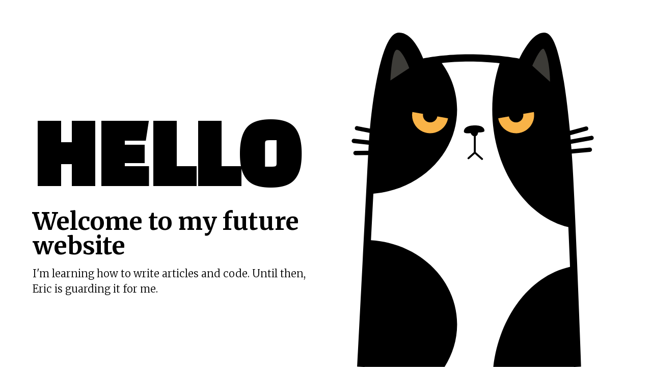

--- FILE ---
content_type: text/html
request_url: http://www.harryprice.co.uk/
body_size: 1224
content:
<!DOCTYPE html><!--  Last Published: Fri Aug 02 2024 16:34:04 GMT+0000 (Coordinated Universal Time)  -->
<html data-wf-page="58945e95f46cfc9a7c493080" data-wf-site="58945e95f46cfc9a7c493083">
<head>
  <meta charset="utf-8">
  <title>Harry Price | Holding Page</title>
  <meta content="This is the holding page of Harry Price. I&#x27;ll use it to blog about stuff when I&#x27;m older but I&#x27;m just putting a holding page up for now." name="description">
  <meta content="width=device-width, initial-scale=1" name="viewport">
  <link href="css/normalize.css" rel="stylesheet" type="text/css">
  <link href="css/webflow.css" rel="stylesheet" type="text/css">
  <link href="css/harryprice.webflow.css" rel="stylesheet" type="text/css">
  <link href="https://fonts.googleapis.com" rel="preconnect">
  <link href="https://fonts.gstatic.com" rel="preconnect" crossorigin="anonymous">
  <script src="https://ajax.googleapis.com/ajax/libs/webfont/1.6.26/webfont.js" type="text/javascript"></script>
  <script type="text/javascript">WebFont.load({  google: {    families: ["Oswald:200,300,400,500,600,700","Bitter:400,700,400italic","Open Sans:300,300italic,400,400italic,600,600italic,700,700italic,800,800italic","Merriweather:300,300italic,400,400italic,700,700italic,900,900italic","Changa One:400,400italic","Roboto:300,regular,500"]  }});</script>
  <script type="text/javascript">!function(o,c){var n=c.documentElement,t=" w-mod-";n.className+=t+"js",("ontouchstart"in o||o.DocumentTouch&&c instanceof DocumentTouch)&&(n.className+=t+"touch")}(window,document);</script>
  <link href="images/favicon.ico" rel="shortcut icon" type="image/x-icon">
  <link href="images/webclip.png" rel="apple-touch-icon">
</head>
<body class="body">
  <section class="wrapper">
    <div class="content-wrapper">
      <div class="text-wrapper">
        <h1 class="h1">HELLO</h1>
        <h2 class="h2">Welcome to my future website</h2>
        <p class="paragraph">I&#x27;m learning how to write articles and code. Until then, Eric is guarding it for me.</p>
      </div>
    </div>
    <div class="image-wrapper"><img src="images/Schmeric.svg" loading="eager" width="Auto" alt="An illustration of a grumpy black and white cat." class="eric"></div>
  </section>
  <script src="https://d3e54v103j8qbb.cloudfront.net/js/jquery-3.5.1.min.dc5e7f18c8.js?site=58945e95f46cfc9a7c493083" type="text/javascript" integrity="sha256-9/aliU8dGd2tb6OSsuzixeV4y/faTqgFtohetphbbj0=" crossorigin="anonymous"></script>
  <script src="js/webflow.js" type="text/javascript"></script>
</body>
</html>

--- FILE ---
content_type: text/css
request_url: http://www.harryprice.co.uk/css/harryprice.webflow.css
body_size: 2637
content:
:root {
  --black: #000;
  --goldenrod: #e2a62b;
  --steel-blue: #3b99d9;
  --steel-blue-2: #2e80b6;
  --dark-khaki: #a8d069;
  --medium-sea-green: #30ad64;
  --light-sea-green: #25ccbf;
  --light-sea-green-2: #20ac99;
  --sandy-brown: #f8c740;
  --khaki: #face6a;
  --sandy-brown-2: #e4b962;
  --salmon: #fd7072;
  --indian-red: #cf404d;
  --tan: #d39f9a;
  --dim-gray: #735260;
  --indian-red-2: #af4173;
  --brown: #822e50;
  --tomato: #e64c40;
  --firebrick: #bf3a30;
  --salmon-2: #fc7d64;
  --white-smoke: #ecf0f1;
  --silver: #bec3c7;
  --dim-gray-2: #49647b;
  --dark-slate-gray: #2d3e4f;
  --dark-slate-gray-2: #404047;
  --white-smoke-2: #f0f0f0;
  --white-smoke-3: #edeff2;
  --yellow-green: #8fb50d;
}

body {
  color: #fff;
  background-color: #edeff2;
  height: 100%;
  padding-left: 0;
  font-family: Oswald, sans-serif;
  font-size: 1rem;
  line-height: 1.5;
}

h1 {
  color: var(--black);
  margin-top: 0;
  margin-bottom: 1rem;
  font-size: 10rem;
  font-weight: 700;
  line-height: 1;
}

h2 {
  color: var(--black);
  margin-top: 0;
  margin-bottom: 1rem;
  font-size: 3rem;
  font-weight: 300;
  line-height: 1;
}

h3 {
  color: #2d3e4f;
  text-transform: none;
  margin-top: 0;
  margin-bottom: 10px;
  font-size: 22px;
  font-weight: 400;
  line-height: 30px;
}

h4 {
  margin-top: 0;
  margin-bottom: 10px;
  font-size: 18px;
  font-weight: 700;
  line-height: 24px;
}

h5 {
  margin-top: 0;
  margin-bottom: 10px;
  font-size: 14px;
  font-weight: 700;
  line-height: 20px;
}

h6 {
  margin-top: 0;
  margin-bottom: 10px;
  font-size: 12px;
  font-weight: 700;
  line-height: 18px;
}

p {
  color: var(--black);
  text-align: left;
  margin-top: 0;
  margin-bottom: 0;
  font-family: Bitter, serif;
  font-size: 1rem;
  line-height: 1;
}

.button {
  color: #fff;
  text-align: center;
  background-color: #cf404d;
  border-radius: 4px;
  padding: 12px 20px;
  font-size: 16px;
  line-height: 21px;
  text-decoration: none;
  transition: background-color .3s;
  display: inline-block;
}

.button:hover {
  background-color: #000;
}

.button.w--current {
  background-color: #2e80b6;
}

.button.full-width {
  background-color: #2d3e4f;
  width: 100%;
  display: block;
}

.button.full-width:hover {
  background-color: #2d3e4f;
}

.brand-text {
  color: #8fb50d;
  letter-spacing: 1px;
  margin-top: 0;
  margin-bottom: 0;
  font-size: 30px;
  font-weight: 400;
  line-height: 25px;
}

.section {
  background-color: #fff;
  padding: 63px 40px 85px;
  position: relative;
}

.section.section-gray {
  background-color: #fafafa;
  border-top: 1px solid #e1e1e1;
  border-bottom: 1px solid #e1e1e1;
}

.call-to-action-section {
  color: #fff;
  background-color: #8fb50d;
  padding: 44px 40px;
}

.call-to-action-heading {
  margin-top: 3px;
  margin-bottom: 0;
  font-weight: 400;
}

.align-right {
  text-align: right;
}

.hero-heading {
  color: #000;
  text-align: left;
  letter-spacing: 0;
  text-transform: uppercase;
  width: 500px;
  margin-bottom: 50px;
  font-family: Oswald, sans-serif;
  font-size: 150px;
  font-weight: 700;
  line-height: 100px;
}

.hero-subheading {
  color: #000;
  text-align: left;
  width: 500px;
  margin-bottom: 50px;
  font-family: Oswald, sans-serif;
  font-size: 50px;
  font-weight: 300;
}

.hollow-button {
  color: #1db0fc;
  border: 2px solid #1db0fc;
  border-radius: 4px;
  margin-left: 5px;
  margin-right: 5px;
  padding: 11px 20px;
  line-height: 21px;
  text-decoration: none;
  transition: background-color .3s, border .3s, color .3s;
  display: inline-block;
}

.hollow-button:hover {
  color: #000;
  border-color: #000;
}

.hollow-button.white {
  float: left;
  color: #fff;
  text-align: left;
  text-transform: uppercase;
  border-color: #fff;
  font-family: Oswald, sans-serif;
  font-style: normal;
}

.hollow-button.white:hover {
  color: #fff;
  background-color: #2d3e4f;
  border-color: #2d3e4f;
}

.hollow-button.red {
  color: #fff;
  background-color: #cf404d;
  border-color: #cf404d;
}

.hollow-button.red:hover {
  background-color: #0000;
}

.section-heading {
  margin-top: 0;
  margin-bottom: 16px;
}

.section-heading.centered {
  color: #2d3e4f;
  text-align: center;
  text-transform: uppercase;
  font-weight: 400;
}

.section-subheading.center {
  color: #737373d9;
  text-align: center;
  font-family: Open Sans, sans-serif;
  font-size: 19px;
  line-height: 30px;
}

.section-title-group {
  margin-bottom: 62px;
}

.form-field {
  border: 0 solid #000;
  border-radius: 3px;
  min-height: 45px;
  margin-bottom: 17px;
  margin-right: 1px;
  font-family: Open Sans, sans-serif;
  box-shadow: 0 0 0 1px #4040474d;
}

.form-field:focus {
  box-shadow: 0 0 0 1px #2e80b6;
}

.form-field.text-area {
  min-height: 110px;
}

.form-wrapper.squeezed {
  padding-left: 19%;
  padding-right: 19%;
}

.social-icon-link {
  opacity: .66;
  padding: 3px;
  transition: opacity .3s;
}

.social-icon-link:hover {
  opacity: 1;
}

.footer {
  padding-top: 35px;
  padding-bottom: 35px;
}

.footer.center {
  text-align: center;
  padding-top: 21px;
  padding-bottom: 21px;
}

.footer-text {
  color: #2d3e4f;
  margin-top: 5px;
  margin-bottom: 5px;
  font-family: Open Sans, sans-serif;
  font-size: 14px;
}

.link {
  color: #8fb50d;
  letter-spacing: 1px;
  text-transform: uppercase;
  margin-bottom: 10px;
  font-family: Oswald, sans-serif;
  text-decoration: none;
  display: block;
}

.link:hover {
  color: #2d3e4f;
}

.grid-image {
  margin-bottom: 19px;
}

.hero-title-wrapper {
  text-align: left;
}

.left-navigation {
  background-color: #2d3e4f;
  width: 329px;
  height: 100%;
  position: fixed;
  top: 0;
  bottom: 0;
  left: 0;
}

.nav-link {
  color: #fff;
  text-align: center;
  text-transform: uppercase;
  padding: 20px 0;
  font-size: 15px;
  display: block;
}

.nav-link:hover, .nav-link.w--current {
  color: #8fb50d;
}

.nav-menu {
  float: none;
}

.logo-link {
  float: none;
  text-align: center;
  margin-top: 216px;
  margin-bottom: 50px;
  display: block;
}

.social-footer {
  text-align: center;
  margin-bottom: 16px;
  position: absolute;
  bottom: 0;
  left: 0;
  right: 0;
}

.grid-fours {
  float: left;
  width: 25%;
  padding: 10px;
}

.banner {
  background-image: url('../images/HarryPrice_Homepage_AW.jpg');
  background-position: 50%;
  background-repeat: no-repeat;
  background-size: cover;
  background-attachment: scroll;
  height: 100%;
}

.column-0-padding {
  text-align: center;
}

.content {
  height: 100%;
}

.success-message {
  text-align: center;
}

.paragraph-form {
  margin-bottom: 0;
}

.utility-page-wrap {
  justify-content: center;
  align-items: center;
  width: 100vw;
  max-width: 100%;
  height: 100vh;
  max-height: 100%;
  display: flex;
}

.utility-page-content {
  text-align: center;
  flex-direction: column;
  width: 260px;
  display: flex;
}

.utility-page-form {
  flex-direction: column;
  align-items: stretch;
  display: flex;
}

.intro-para {
  color: #000;
}

.wrapper {
  flex-flow: row;
  justify-content: flex-start;
  align-items: flex-start;
  width: 100%;
  height: 100%;
  padding: 4rem 4rem 0;
  display: flex;
}

.content-wrapper {
  align-items: center;
  width: 50%;
  height: 100%;
  display: flex;
}

.heading {
  font-size: 4rem;
  line-height: 1;
}

.heading-2 {
  line-height: 1;
}

.paragraph {
  font-family: Merriweather, serif;
  font-size: 1.25rem;
  font-weight: 300;
  line-height: 1.5;
}

.h2 {
  font-family: Merriweather, serif;
  font-weight: 700;
}

.h1 {
  color: var(--black);
  font-family: Changa One, Impact, sans-serif;
  font-size: 12rem;
}

.eric {
  width: 100%;
  height: 100%;
}

.image-wrapper {
  justify-content: center;
  align-items: flex-end;
  width: 50%;
  height: 100%;
  display: flex;
}

.body {
  color: #fff;
  background-color: #fff;
}

.text-wrapper {
  width: 100%;
}

.para-sub {
  color: var(--goldenrod);
  font-family: Oswald, sans-serif;
  font-size: 1.5rem;
  font-weight: 300;
  line-height: 1.5;
}

.text-block {
  color: var(--black);
}

html.w-mod-js [data-ix="fade-in-bottom-page-loads"], html.w-mod-js [data-ix="fade-in-left-scroll-in"], html.w-mod-js [data-ix="fade-in-right-scroll-in"], html.w-mod-js [data-ix="fade-in-top-scroll-in"], html.w-mod-js [data-ix="fade-in-bottom-scroll-in"] {
  opacity: 0;
}

html.w-mod-js [data-ix="bounce-in-scroll-in"] {
  opacity: 0;
  transform: scale(.6);
}

html.w-mod-js [data-ix="scale-on-scroll"] {
  opacity: 0;
  transform: scale(.01);
}

@media screen and (max-width: 991px) {
  body {
    margin-left: 0;
    padding-left: 0;
  }

  p {
    margin-bottom: 50px;
    padding-bottom: 0;
  }

  .hamburger-button {
    color: #fff;
  }

  .hamburger-button.w--open {
    background-color: #cf404d;
  }

  .hero-heading {
    margin-bottom: 25px;
    font-size: 125px;
  }

  .hero-subheading {
    margin-bottom: 35px;
    font-size: 35px;
  }

  .form-wrapper.squeezed {
    padding-left: 8%;
    padding-right: 8%;
  }

  .hero-title-wrapper {
    top: 30%;
  }

  .left-navigation {
    float: none;
    width: 100%;
    height: auto;
    position: relative;
    inset: 0 0 auto;
  }

  .nav-link {
    text-align: left;
    padding-left: 13px;
  }

  .nav-menu {
    background-color: #49647b;
  }

  .logo-link {
    float: left;
    margin-top: 14px;
    margin-bottom: 0;
    margin-left: 10px;
  }

  .social-footer {
    display: inline-block;
    position: absolute;
  }

  .banner {
    height: 500px;
  }

  .intro {
    margin-bottom: 0;
    padding-bottom: 0;
  }

  .intro-para {
    width: 350px;
    font-size: 16px;
  }

  .wrapper {
    flex-flow: column;
    justify-content: flex-end;
    align-items: center;
  }

  .content-wrapper {
    justify-content: flex-start;
    align-items: flex-start;
    width: 100%;
    height: 50%;
  }

  .paragraph {
    font-size: 1.25rem;
  }

  .h2 {
    font-size: 2.5rem;
  }

  .image-wrapper {
    width: 100%;
    height: 50%;
  }

  .para-sub {
    font-size: 1.25rem;
  }
}

@media screen and (max-width: 767px) {
  h3 {
    margin-top: 10px;
  }

  p {
    margin-bottom: 0;
    padding-bottom: 0;
  }

  .section {
    padding-left: 10px;
    padding-right: 10px;
  }

  .call-to-action-heading {
    text-align: center;
    margin-bottom: 13px;
  }

  .align-right {
    text-align: center;
  }

  .hero-heading {
    width: 300px;
    margin-bottom: 20px;
    font-size: 100px;
  }

  .hero-subheading {
    width: 300px;
    margin-bottom: 20px;
    font-size: 30px;
  }

  .section-subheading.center {
    font-size: 16px;
    line-height: 20px;
  }

  .hero-title-wrapper {
    top: 25%;
  }

  .grid-fours {
    width: 33.333%;
  }

  .column-0-padding {
    text-align: center;
    margin-bottom: 15px;
  }

  .column-remove-padding {
    padding-left: 0;
    padding-right: 0;
  }

  .intro-para {
    width: 230px;
    font-size: 14px;
  }

  .content-wrapper {
    justify-content: flex-start;
    align-items: flex-start;
  }

  .paragraph {
    font-size: 1rem;
  }

  .h2 {
    font-size: 1.75rem;
  }

  .h1 {
    font-size: 10rem;
  }
}

@media screen and (max-width: 479px) {
  p {
    font-size: 14px;
    line-height: 22px;
  }

  .hero-heading {
    width: 220px;
    font-size: 90px;
  }

  .hero-subheading {
    width: 220px;
    font-size: 21px;
  }

  .section-subheading.center {
    font-size: 15px;
    line-height: 20px;
  }

  .form-wrapper.squeezed {
    padding-left: 2%;
    padding-right: 2%;
  }

  .footer-text {
    font-size: 13px;
  }

  .hero-title-wrapper {
    top: 25%;
  }

  .banner {
    background-position: 50%;
    height: 450px;
  }

  .wrapper {
    background-image: none;
    padding-top: 2rem;
    padding-left: 2rem;
    padding-right: 2rem;
  }

  .content-wrapper {
    height: 50%;
  }

  .h2 {
    font-size: 1rem;
  }

  .h1 {
    font-size: 5.75rem;
  }
}




--- FILE ---
content_type: text/javascript
request_url: http://www.harryprice.co.uk/js/webflow.js
body_size: 18027
content:

/*!
 * Webflow: Front-end site library
 * @license MIT
 * Inline scripts may access the api using an async handler:
 *   var Webflow = Webflow || [];
 *   Webflow.push(readyFunction);
 */

(()=>{var vt=(e,g)=>()=>(g||e((g={exports:{}}).exports,g),g.exports);var Xt=vt(()=>{"use strict";window.tram=function(e){function g(t,n){var r=new u.Bare;return r.init(t,n)}function p(t){return t.replace(/[A-Z]/g,function(n){return"-"+n.toLowerCase()})}function M(t){var n=parseInt(t.slice(1),16),r=n>>16&255,a=n>>8&255,i=255&n;return[r,a,i]}function W(t,n,r){return"#"+(1<<24|t<<16|n<<8|r).toString(16).slice(1)}function A(){}function z(t,n){j("Type warning: Expected: ["+t+"] Got: ["+typeof n+"] "+n)}function O(t,n,r){j("Units do not match ["+t+"]: "+n+", "+r)}function U(t,n,r){if(n!==void 0&&(r=n),t===void 0)return r;var a=r;return $t.test(t)||!Rt.test(t)?a=parseInt(t,10):Rt.test(t)&&(a=1e3*parseFloat(t)),0>a&&(a=0),a===a?a:r}function j(t){Q.debug&&window&&window.console.warn(t)}function nt(t){for(var n=-1,r=t?t.length:0,a=[];++n<r;){var i=t[n];i&&a.push(i)}return a}var R=function(t,n,r){function a(C){return typeof C=="object"}function i(C){return typeof C=="function"}function s(){}function L(C,et){function w(){var ft=new P;return i(ft.init)&&ft.init.apply(ft,arguments),ft}function P(){}et===r&&(et=C,C=Object),w.Bare=P;var H,at=s[t]=C[t],xt=P[t]=w[t]=new s;return xt.constructor=w,w.mixin=function(ft){return P[t]=w[t]=L(w,ft)[t],w},w.open=function(ft){if(H={},i(ft)?H=ft.call(w,xt,at,w,C):a(ft)&&(H=ft),a(H))for(var It in H)n.call(H,It)&&(xt[It]=H[It]);return i(xt.init)||(xt.init=C),w},w.open(et)}return L}("prototype",{}.hasOwnProperty),$={ease:["ease",function(t,n,r,a){var i=(t/=a)*t,s=i*t;return n+r*(-2.75*s*i+11*i*i+-15.5*s+8*i+.25*t)}],"ease-in":["ease-in",function(t,n,r,a){var i=(t/=a)*t,s=i*t;return n+r*(-1*s*i+3*i*i+-3*s+2*i)}],"ease-out":["ease-out",function(t,n,r,a){var i=(t/=a)*t,s=i*t;return n+r*(.3*s*i+-1.6*i*i+2.2*s+-1.8*i+1.9*t)}],"ease-in-out":["ease-in-out",function(t,n,r,a){var i=(t/=a)*t,s=i*t;return n+r*(2*s*i+-5*i*i+2*s+2*i)}],linear:["linear",function(t,n,r,a){return r*t/a+n}],"ease-in-quad":["cubic-bezier(0.550, 0.085, 0.680, 0.530)",function(t,n,r,a){return r*(t/=a)*t+n}],"ease-out-quad":["cubic-bezier(0.250, 0.460, 0.450, 0.940)",function(t,n,r,a){return-r*(t/=a)*(t-2)+n}],"ease-in-out-quad":["cubic-bezier(0.455, 0.030, 0.515, 0.955)",function(t,n,r,a){return(t/=a/2)<1?r/2*t*t+n:-r/2*(--t*(t-2)-1)+n}],"ease-in-cubic":["cubic-bezier(0.550, 0.055, 0.675, 0.190)",function(t,n,r,a){return r*(t/=a)*t*t+n}],"ease-out-cubic":["cubic-bezier(0.215, 0.610, 0.355, 1)",function(t,n,r,a){return r*((t=t/a-1)*t*t+1)+n}],"ease-in-out-cubic":["cubic-bezier(0.645, 0.045, 0.355, 1)",function(t,n,r,a){return(t/=a/2)<1?r/2*t*t*t+n:r/2*((t-=2)*t*t+2)+n}],"ease-in-quart":["cubic-bezier(0.895, 0.030, 0.685, 0.220)",function(t,n,r,a){return r*(t/=a)*t*t*t+n}],"ease-out-quart":["cubic-bezier(0.165, 0.840, 0.440, 1)",function(t,n,r,a){return-r*((t=t/a-1)*t*t*t-1)+n}],"ease-in-out-quart":["cubic-bezier(0.770, 0, 0.175, 1)",function(t,n,r,a){return(t/=a/2)<1?r/2*t*t*t*t+n:-r/2*((t-=2)*t*t*t-2)+n}],"ease-in-quint":["cubic-bezier(0.755, 0.050, 0.855, 0.060)",function(t,n,r,a){return r*(t/=a)*t*t*t*t+n}],"ease-out-quint":["cubic-bezier(0.230, 1, 0.320, 1)",function(t,n,r,a){return r*((t=t/a-1)*t*t*t*t+1)+n}],"ease-in-out-quint":["cubic-bezier(0.860, 0, 0.070, 1)",function(t,n,r,a){return(t/=a/2)<1?r/2*t*t*t*t*t+n:r/2*((t-=2)*t*t*t*t+2)+n}],"ease-in-sine":["cubic-bezier(0.470, 0, 0.745, 0.715)",function(t,n,r,a){return-r*Math.cos(t/a*(Math.PI/2))+r+n}],"ease-out-sine":["cubic-bezier(0.390, 0.575, 0.565, 1)",function(t,n,r,a){return r*Math.sin(t/a*(Math.PI/2))+n}],"ease-in-out-sine":["cubic-bezier(0.445, 0.050, 0.550, 0.950)",function(t,n,r,a){return-r/2*(Math.cos(Math.PI*t/a)-1)+n}],"ease-in-expo":["cubic-bezier(0.950, 0.050, 0.795, 0.035)",function(t,n,r,a){return t===0?n:r*Math.pow(2,10*(t/a-1))+n}],"ease-out-expo":["cubic-bezier(0.190, 1, 0.220, 1)",function(t,n,r,a){return t===a?n+r:r*(-Math.pow(2,-10*t/a)+1)+n}],"ease-in-out-expo":["cubic-bezier(1, 0, 0, 1)",function(t,n,r,a){return t===0?n:t===a?n+r:(t/=a/2)<1?r/2*Math.pow(2,10*(t-1))+n:r/2*(-Math.pow(2,-10*--t)+2)+n}],"ease-in-circ":["cubic-bezier(0.600, 0.040, 0.980, 0.335)",function(t,n,r,a){return-r*(Math.sqrt(1-(t/=a)*t)-1)+n}],"ease-out-circ":["cubic-bezier(0.075, 0.820, 0.165, 1)",function(t,n,r,a){return r*Math.sqrt(1-(t=t/a-1)*t)+n}],"ease-in-out-circ":["cubic-bezier(0.785, 0.135, 0.150, 0.860)",function(t,n,r,a){return(t/=a/2)<1?-r/2*(Math.sqrt(1-t*t)-1)+n:r/2*(Math.sqrt(1-(t-=2)*t)+1)+n}],"ease-in-back":["cubic-bezier(0.600, -0.280, 0.735, 0.045)",function(t,n,r,a,i){return i===void 0&&(i=1.70158),r*(t/=a)*t*((i+1)*t-i)+n}],"ease-out-back":["cubic-bezier(0.175, 0.885, 0.320, 1.275)",function(t,n,r,a,i){return i===void 0&&(i=1.70158),r*((t=t/a-1)*t*((i+1)*t+i)+1)+n}],"ease-in-out-back":["cubic-bezier(0.680, -0.550, 0.265, 1.550)",function(t,n,r,a,i){return i===void 0&&(i=1.70158),(t/=a/2)<1?r/2*t*t*(((i*=1.525)+1)*t-i)+n:r/2*((t-=2)*t*(((i*=1.525)+1)*t+i)+2)+n}]},N={"ease-in-back":"cubic-bezier(0.600, 0, 0.735, 0.045)","ease-out-back":"cubic-bezier(0.175, 0.885, 0.320, 1)","ease-in-out-back":"cubic-bezier(0.680, 0, 0.265, 1)"},X=document,V=window,K="bkwld-tram",B=/[\-\.0-9]/g,q=/[A-Z]/,y="number",Z=/^(rgb|#)/,I=/(em|cm|mm|in|pt|pc|px)$/,Y=/(em|cm|mm|in|pt|pc|px|%)$/,rt=/(deg|rad|turn)$/,ct="unitless",ut=/(all|none) 0s ease 0s/,St=/^(width|height)$/,ht=" ",E=X.createElement("a"),f=["Webkit","Moz","O","ms"],h=["-webkit-","-moz-","-o-","-ms-"],k=function(t){if(t in E.style)return{dom:t,css:t};var n,r,a="",i=t.split("-");for(n=0;n<i.length;n++)a+=i[n].charAt(0).toUpperCase()+i[n].slice(1);for(n=0;n<f.length;n++)if(r=f[n]+a,r in E.style)return{dom:r,css:h[n]+t}},b=g.support={bind:Function.prototype.bind,transform:k("transform"),transition:k("transition"),backface:k("backface-visibility"),timing:k("transition-timing-function")};if(b.transition){var d=b.timing.dom;if(E.style[d]=$["ease-in-back"][0],!E.style[d])for(var l in N)$[l][0]=N[l]}var o=g.frame=function(){var t=V.requestAnimationFrame||V.webkitRequestAnimationFrame||V.mozRequestAnimationFrame||V.oRequestAnimationFrame||V.msRequestAnimationFrame;return t&&b.bind?t.bind(V):function(n){V.setTimeout(n,16)}}(),v=g.now=function(){var t=V.performance,n=t&&(t.now||t.webkitNow||t.msNow||t.mozNow);return n&&b.bind?n.bind(t):Date.now||function(){return+new Date}}(),m=R(function(t){function n(T,G){var it=nt((""+T).split(ht)),J=it[0];G=G||{};var lt=zt[J];if(!lt)return j("Unsupported property: "+J);if(!G.weak||!this.props[J]){var wt=lt[0],dt=this.props[J];return dt||(dt=this.props[J]=new wt.Bare),dt.init(this.$el,it,lt,G),dt}}function r(T,G,it){if(T){var J=typeof T;if(G||(this.timer&&this.timer.destroy(),this.queue=[],this.active=!1),J=="number"&&G)return this.timer=new D({duration:T,context:this,complete:s}),void(this.active=!0);if(J=="string"&&G){switch(T){case"hide":w.call(this);break;case"stop":L.call(this);break;case"redraw":P.call(this);break;default:n.call(this,T,it&&it[1])}return s.call(this)}if(J=="function")return void T.call(this,this);if(J=="object"){var lt=0;xt.call(this,T,function(st,Me){st.span>lt&&(lt=st.span),st.stop(),st.animate(Me)},function(st){"wait"in st&&(lt=U(st.wait,0))}),at.call(this),lt>0&&(this.timer=new D({duration:lt,context:this}),this.active=!0,G&&(this.timer.complete=s));var wt=this,dt=!1,Dt={};o(function(){xt.call(wt,T,function(st){st.active&&(dt=!0,Dt[st.name]=st.nextStyle)}),dt&&wt.$el.css(Dt)})}}}function a(T){T=U(T,0),this.active?this.queue.push({options:T}):(this.timer=new D({duration:T,context:this,complete:s}),this.active=!0)}function i(T){return this.active?(this.queue.push({options:T,args:arguments}),void(this.timer.complete=s)):j("No active transition timer. Use start() or wait() before then().")}function s(){if(this.timer&&this.timer.destroy(),this.active=!1,this.queue.length){var T=this.queue.shift();r.call(this,T.options,!0,T.args)}}function L(T){this.timer&&this.timer.destroy(),this.queue=[],this.active=!1;var G;typeof T=="string"?(G={},G[T]=1):G=typeof T=="object"&&T!=null?T:this.props,xt.call(this,G,ft),at.call(this)}function C(T){L.call(this,T),xt.call(this,T,It,Te)}function et(T){typeof T!="string"&&(T="block"),this.el.style.display=T}function w(){L.call(this),this.el.style.display="none"}function P(){this.el.offsetHeight}function H(){L.call(this),e.removeData(this.el,K),this.$el=this.el=null}function at(){var T,G,it=[];this.upstream&&it.push(this.upstream);for(T in this.props)G=this.props[T],G.active&&it.push(G.string);it=it.join(","),this.style!==it&&(this.style=it,this.el.style[b.transition.dom]=it)}function xt(T,G,it){var J,lt,wt,dt,Dt=G!==ft,st={};for(J in T)wt=T[J],J in Et?(st.transform||(st.transform={}),st.transform[J]=wt):(q.test(J)&&(J=p(J)),J in zt?st[J]=wt:(dt||(dt={}),dt[J]=wt));for(J in st){if(wt=st[J],lt=this.props[J],!lt){if(!Dt)continue;lt=n.call(this,J)}G.call(this,lt,wt)}it&&dt&&it.call(this,dt)}function ft(T){T.stop()}function It(T,G){T.set(G)}function Te(T){this.$el.css(T)}function mt(T,G){t[T]=function(){return this.children?Fe.call(this,G,arguments):(this.el&&G.apply(this,arguments),this)}}function Fe(T,G){var it,J=this.children.length;for(it=0;J>it;it++)T.apply(this.children[it],G);return this}t.init=function(T){if(this.$el=e(T),this.el=this.$el[0],this.props={},this.queue=[],this.style="",this.active=!1,Q.keepInherited&&!Q.fallback){var G=qt(this.el,"transition");G&&!ut.test(G)&&(this.upstream=G)}b.backface&&Q.hideBackface&&pt(this.el,b.backface.css,"hidden")},mt("add",n),mt("start",r),mt("wait",a),mt("then",i),mt("next",s),mt("stop",L),mt("set",C),mt("show",et),mt("hide",w),mt("redraw",P),mt("destroy",H)}),u=R(m,function(t){function n(r,a){var i=e.data(r,K)||e.data(r,K,new m.Bare);return i.el||i.init(r),a?i.start(a):i}t.init=function(r,a){var i=e(r);if(!i.length)return this;if(i.length===1)return n(i[0],a);var s=[];return i.each(function(L,C){s.push(n(C,a))}),this.children=s,this}}),c=R(function(t){function n(){var s=this.get();this.update("auto");var L=this.get();return this.update(s),L}function r(s,L,C){return L!==void 0&&(C=L),s in $?s:C}function a(s){var L=/rgba?\((\d+),\s*(\d+),\s*(\d+)/.exec(s);return(L?W(L[1],L[2],L[3]):s).replace(/#(\w)(\w)(\w)$/,"#$1$1$2$2$3$3")}var i={duration:500,ease:"ease",delay:0};t.init=function(s,L,C,et){this.$el=s,this.el=s[0];var w=L[0];C[2]&&(w=C[2]),Ct[w]&&(w=Ct[w]),this.name=w,this.type=C[1],this.duration=U(L[1],this.duration,i.duration),this.ease=r(L[2],this.ease,i.ease),this.delay=U(L[3],this.delay,i.delay),this.span=this.duration+this.delay,this.active=!1,this.nextStyle=null,this.auto=St.test(this.name),this.unit=et.unit||this.unit||Q.defaultUnit,this.angle=et.angle||this.angle||Q.defaultAngle,Q.fallback||et.fallback?this.animate=this.fallback:(this.animate=this.transition,this.string=this.name+ht+this.duration+"ms"+(this.ease!="ease"?ht+$[this.ease][0]:"")+(this.delay?ht+this.delay+"ms":""))},t.set=function(s){s=this.convert(s,this.type),this.update(s),this.redraw()},t.transition=function(s){this.active=!0,s=this.convert(s,this.type),this.auto&&(this.el.style[this.name]=="auto"&&(this.update(this.get()),this.redraw()),s=="auto"&&(s=n.call(this))),this.nextStyle=s},t.fallback=function(s){var L=this.el.style[this.name]||this.convert(this.get(),this.type);s=this.convert(s,this.type),this.auto&&(L=="auto"&&(L=this.convert(this.get(),this.type)),s=="auto"&&(s=n.call(this))),this.tween=new _({from:L,to:s,duration:this.duration,delay:this.delay,ease:this.ease,update:this.update,context:this})},t.get=function(){return qt(this.el,this.name)},t.update=function(s){pt(this.el,this.name,s)},t.stop=function(){(this.active||this.nextStyle)&&(this.active=!1,this.nextStyle=null,pt(this.el,this.name,this.get()));var s=this.tween;s&&s.context&&s.destroy()},t.convert=function(s,L){if(s=="auto"&&this.auto)return s;var C,et=typeof s=="number",w=typeof s=="string";switch(L){case y:if(et)return s;if(w&&s.replace(B,"")==="")return+s;C="number(unitless)";break;case Z:if(w){if(s===""&&this.original)return this.original;if(L.test(s))return s.charAt(0)=="#"&&s.length==7?s:a(s)}C="hex or rgb string";break;case I:if(et)return s+this.unit;if(w&&L.test(s))return s;C="number(px) or string(unit)";break;case Y:if(et)return s+this.unit;if(w&&L.test(s))return s;C="number(px) or string(unit or %)";break;case rt:if(et)return s+this.angle;if(w&&L.test(s))return s;C="number(deg) or string(angle)";break;case ct:if(et||w&&Y.test(s))return s;C="number(unitless) or string(unit or %)"}return z(C,s),s},t.redraw=function(){this.el.offsetHeight}}),S=R(c,function(t,n){t.init=function(){n.init.apply(this,arguments),this.original||(this.original=this.convert(this.get(),Z))}}),x=R(c,function(t,n){t.init=function(){n.init.apply(this,arguments),this.animate=this.fallback},t.get=function(){return this.$el[this.name]()},t.update=function(r){this.$el[this.name](r)}}),F=R(c,function(t,n){function r(a,i){var s,L,C,et,w;for(s in a)et=Et[s],C=et[0],L=et[1]||s,w=this.convert(a[s],C),i.call(this,L,w,C)}t.init=function(){n.init.apply(this,arguments),this.current||(this.current={},Et.perspective&&Q.perspective&&(this.current.perspective=Q.perspective,pt(this.el,this.name,this.style(this.current)),this.redraw()))},t.set=function(a){r.call(this,a,function(i,s){this.current[i]=s}),pt(this.el,this.name,this.style(this.current)),this.redraw()},t.transition=function(a){var i=this.values(a);this.tween=new ot({current:this.current,values:i,duration:this.duration,delay:this.delay,ease:this.ease});var s,L={};for(s in this.current)L[s]=s in i?i[s]:this.current[s];this.active=!0,this.nextStyle=this.style(L)},t.fallback=function(a){var i=this.values(a);this.tween=new ot({current:this.current,values:i,duration:this.duration,delay:this.delay,ease:this.ease,update:this.update,context:this})},t.update=function(){pt(this.el,this.name,this.style(this.current))},t.style=function(a){var i,s="";for(i in a)s+=i+"("+a[i]+") ";return s},t.values=function(a){var i,s={};return r.call(this,a,function(L,C,et){s[L]=C,this.current[L]===void 0&&(i=0,~L.indexOf("scale")&&(i=1),this.current[L]=this.convert(i,et))}),s}}),_=R(function(t){function n(w){C.push(w)===1&&o(r)}function r(){var w,P,H,at=C.length;if(at)for(o(r),P=v(),w=at;w--;)H=C[w],H&&H.render(P)}function a(w){var P,H=e.inArray(w,C);H>=0&&(P=C.slice(H+1),C.length=H,P.length&&(C=C.concat(P)))}function i(w){return Math.round(w*et)/et}function s(w,P,H){return W(w[0]+H*(P[0]-w[0]),w[1]+H*(P[1]-w[1]),w[2]+H*(P[2]-w[2]))}var L={ease:$.ease[1],from:0,to:1};t.init=function(w){this.duration=w.duration||0,this.delay=w.delay||0;var P=w.ease||L.ease;$[P]&&(P=$[P][1]),typeof P!="function"&&(P=L.ease),this.ease=P,this.update=w.update||A,this.complete=w.complete||A,this.context=w.context||this,this.name=w.name;var H=w.from,at=w.to;H===void 0&&(H=L.from),at===void 0&&(at=L.to),this.unit=w.unit||"",typeof H=="number"&&typeof at=="number"?(this.begin=H,this.change=at-H):this.format(at,H),this.value=this.begin+this.unit,this.start=v(),w.autoplay!==!1&&this.play()},t.play=function(){this.active||(this.start||(this.start=v()),this.active=!0,n(this))},t.stop=function(){this.active&&(this.active=!1,a(this))},t.render=function(w){var P,H=w-this.start;if(this.delay){if(H<=this.delay)return;H-=this.delay}if(H<this.duration){var at=this.ease(H,0,1,this.duration);return P=this.startRGB?s(this.startRGB,this.endRGB,at):i(this.begin+at*this.change),this.value=P+this.unit,void this.update.call(this.context,this.value)}P=this.endHex||this.begin+this.change,this.value=P+this.unit,this.update.call(this.context,this.value),this.complete.call(this.context),this.destroy()},t.format=function(w,P){if(P+="",w+="",w.charAt(0)=="#")return this.startRGB=M(P),this.endRGB=M(w),this.endHex=w,this.begin=0,void(this.change=1);if(!this.unit){var H=P.replace(B,""),at=w.replace(B,"");H!==at&&O("tween",P,w),this.unit=H}P=parseFloat(P),w=parseFloat(w),this.begin=this.value=P,this.change=w-P},t.destroy=function(){this.stop(),this.context=null,this.ease=this.update=this.complete=A};var C=[],et=1e3}),D=R(_,function(t){t.init=function(n){this.duration=n.duration||0,this.complete=n.complete||A,this.context=n.context,this.play()},t.render=function(n){var r=n-this.start;r<this.duration||(this.complete.call(this.context),this.destroy())}}),ot=R(_,function(t,n){t.init=function(r){this.context=r.context,this.update=r.update,this.tweens=[],this.current=r.current;var a,i;for(a in r.values)i=r.values[a],this.current[a]!==i&&this.tweens.push(new _({name:a,from:this.current[a],to:i,duration:r.duration,delay:r.delay,ease:r.ease,autoplay:!1}));this.play()},t.render=function(r){var a,i,s=this.tweens.length,L=!1;for(a=s;a--;)i=this.tweens[a],i.context&&(i.render(r),this.current[i.name]=i.value,L=!0);return L?void(this.update&&this.update.call(this.context)):this.destroy()},t.destroy=function(){if(n.destroy.call(this),this.tweens){var r,a=this.tweens.length;for(r=a;r--;)this.tweens[r].destroy();this.tweens=null,this.current=null}}}),Q=g.config={debug:!1,defaultUnit:"px",defaultAngle:"deg",keepInherited:!1,hideBackface:!1,perspective:"",fallback:!b.transition,agentTests:[]};g.fallback=function(t){if(!b.transition)return Q.fallback=!0;Q.agentTests.push("("+t+")");var n=new RegExp(Q.agentTests.join("|"),"i");Q.fallback=n.test(navigator.userAgent)},g.fallback("6.0.[2-5] Safari"),g.tween=function(t){return new _(t)},g.delay=function(t,n,r){return new D({complete:n,duration:t,context:r})},e.fn.tram=function(t){return g.call(null,this,t)};var pt=e.style,qt=e.css,Ct={transform:b.transform&&b.transform.css},zt={color:[S,Z],background:[S,Z,"background-color"],"outline-color":[S,Z],"border-color":[S,Z],"border-top-color":[S,Z],"border-right-color":[S,Z],"border-bottom-color":[S,Z],"border-left-color":[S,Z],"border-width":[c,I],"border-top-width":[c,I],"border-right-width":[c,I],"border-bottom-width":[c,I],"border-left-width":[c,I],"border-spacing":[c,I],"letter-spacing":[c,I],margin:[c,I],"margin-top":[c,I],"margin-right":[c,I],"margin-bottom":[c,I],"margin-left":[c,I],padding:[c,I],"padding-top":[c,I],"padding-right":[c,I],"padding-bottom":[c,I],"padding-left":[c,I],"outline-width":[c,I],opacity:[c,y],top:[c,Y],right:[c,Y],bottom:[c,Y],left:[c,Y],"font-size":[c,Y],"text-indent":[c,Y],"word-spacing":[c,Y],width:[c,Y],"min-width":[c,Y],"max-width":[c,Y],height:[c,Y],"min-height":[c,Y],"max-height":[c,Y],"line-height":[c,ct],"scroll-top":[x,y,"scrollTop"],"scroll-left":[x,y,"scrollLeft"]},Et={};b.transform&&(zt.transform=[F],Et={x:[Y,"translateX"],y:[Y,"translateY"],rotate:[rt],rotateX:[rt],rotateY:[rt],scale:[y],scaleX:[y],scaleY:[y],skew:[rt],skewX:[rt],skewY:[rt]}),b.transform&&b.backface&&(Et.z=[Y,"translateZ"],Et.rotateZ=[rt],Et.scaleZ=[y],Et.perspective=[I]);var $t=/ms/,Rt=/s|\./;return e.tram=g}(window.jQuery)});var te=vt((Ke,Jt)=>{"use strict";var qe=window.$,Ce=Xt()&&qe.tram;Jt.exports=function(){var e={};e.VERSION="1.6.0-Webflow";var g={},p=Array.prototype,M=Object.prototype,W=Function.prototype,A=p.push,z=p.slice,O=p.concat,U=M.toString,j=M.hasOwnProperty,nt=p.forEach,R=p.map,$=p.reduce,N=p.reduceRight,X=p.filter,V=p.every,K=p.some,B=p.indexOf,q=p.lastIndexOf,y=Array.isArray,Z=Object.keys,I=W.bind,Y=e.each=e.forEach=function(f,h,k){if(f==null)return f;if(nt&&f.forEach===nt)f.forEach(h,k);else if(f.length===+f.length){for(var b=0,d=f.length;b<d;b++)if(h.call(k,f[b],b,f)===g)return}else for(var l=e.keys(f),b=0,d=l.length;b<d;b++)if(h.call(k,f[l[b]],l[b],f)===g)return;return f};e.map=e.collect=function(f,h,k){var b=[];return f==null?b:R&&f.map===R?f.map(h,k):(Y(f,function(d,l,o){b.push(h.call(k,d,l,o))}),b)},e.find=e.detect=function(f,h,k){var b;return rt(f,function(d,l,o){if(h.call(k,d,l,o))return b=d,!0}),b},e.filter=e.select=function(f,h,k){var b=[];return f==null?b:X&&f.filter===X?f.filter(h,k):(Y(f,function(d,l,o){h.call(k,d,l,o)&&b.push(d)}),b)};var rt=e.some=e.any=function(f,h,k){h||(h=e.identity);var b=!1;return f==null?b:K&&f.some===K?f.some(h,k):(Y(f,function(d,l,o){if(b||(b=h.call(k,d,l,o)))return g}),!!b)};e.contains=e.include=function(f,h){return f==null?!1:B&&f.indexOf===B?f.indexOf(h)!=-1:rt(f,function(k){return k===h})},e.delay=function(f,h){var k=z.call(arguments,2);return setTimeout(function(){return f.apply(null,k)},h)},e.defer=function(f){return e.delay.apply(e,[f,1].concat(z.call(arguments,1)))},e.throttle=function(f){var h,k,b;return function(){h||(h=!0,k=arguments,b=this,Ce.frame(function(){h=!1,f.apply(b,k)}))}},e.debounce=function(f,h,k){var b,d,l,o,v,m=function(){var u=e.now()-o;u<h?b=setTimeout(m,h-u):(b=null,k||(v=f.apply(l,d),l=d=null))};return function(){l=this,d=arguments,o=e.now();var u=k&&!b;return b||(b=setTimeout(m,h)),u&&(v=f.apply(l,d),l=d=null),v}},e.defaults=function(f){if(!e.isObject(f))return f;for(var h=1,k=arguments.length;h<k;h++){var b=arguments[h];for(var d in b)f[d]===void 0&&(f[d]=b[d])}return f},e.keys=function(f){if(!e.isObject(f))return[];if(Z)return Z(f);var h=[];for(var k in f)e.has(f,k)&&h.push(k);return h},e.has=function(f,h){return j.call(f,h)},e.isObject=function(f){return f===Object(f)},e.now=Date.now||function(){return new Date().getTime()},e.templateSettings={evaluate:/<%([\s\S]+?)%>/g,interpolate:/<%=([\s\S]+?)%>/g,escape:/<%-([\s\S]+?)%>/g};var ct=/(.)^/,ut={"'":"'","\\":"\\","\r":"r","\n":"n","\u2028":"u2028","\u2029":"u2029"},St=/\\|'|\r|\n|\u2028|\u2029/g,ht=function(f){return"\\"+ut[f]},E=/^\s*(\w|\$)+\s*$/;return e.template=function(f,h,k){!h&&k&&(h=k),h=e.defaults({},h,e.templateSettings);var b=RegExp([(h.escape||ct).source,(h.interpolate||ct).source,(h.evaluate||ct).source].join("|")+"|$","g"),d=0,l="__p+='";f.replace(b,function(u,c,S,x,F){return l+=f.slice(d,F).replace(St,ht),d=F+u.length,c?l+=`'+
((__t=(`+c+`))==null?'':_.escape(__t))+
'`:S?l+=`'+
((__t=(`+S+`))==null?'':__t)+
'`:x&&(l+=`';
`+x+`
__p+='`),u}),l+=`';
`;var o=h.variable;if(o){if(!E.test(o))throw new Error("variable is not a bare identifier: "+o)}else l=`with(obj||{}){
`+l+`}
`,o="obj";l=`var __t,__p='',__j=Array.prototype.join,print=function(){__p+=__j.call(arguments,'');};
`+l+`return __p;
`;var v;try{v=new Function(h.variable||"obj","_",l)}catch(u){throw u.source=l,u}var m=function(u){return v.call(this,u,e)};return m.source="function("+o+`){
`+l+"}",m},e}()});var Lt=vt((Ve,ue)=>{"use strict";var tt={},Tt={},Ft=[],Vt=window.Webflow||[],At=window.jQuery,bt=At(window),ze=At(document),_t=At.isFunction,gt=tt._=te(),ne=tt.tram=Xt()&&At.tram,Nt=!1,Yt=!1;ne.config.hideBackface=!1;ne.config.keepInherited=!0;tt.define=function(e,g,p){Tt[e]&&re(Tt[e]);var M=Tt[e]=g(At,gt,p)||{};return ie(M),M};tt.require=function(e){return Tt[e]};function ie(e){tt.env()&&(_t(e.design)&&bt.on("__wf_design",e.design),_t(e.preview)&&bt.on("__wf_preview",e.preview)),_t(e.destroy)&&bt.on("__wf_destroy",e.destroy),e.ready&&_t(e.ready)&&Ie(e)}function Ie(e){if(Nt){e.ready();return}gt.contains(Ft,e.ready)||Ft.push(e.ready)}function re(e){_t(e.design)&&bt.off("__wf_design",e.design),_t(e.preview)&&bt.off("__wf_preview",e.preview),_t(e.destroy)&&bt.off("__wf_destroy",e.destroy),e.ready&&_t(e.ready)&&Re(e)}function Re(e){Ft=gt.filter(Ft,function(g){return g!==e.ready})}tt.push=function(e){if(Nt){_t(e)&&e();return}Vt.push(e)};tt.env=function(e){var g=window.__wf_design,p=typeof g<"u";if(!e)return p;if(e==="design")return p&&g;if(e==="preview")return p&&!g;if(e==="slug")return p&&window.__wf_slug;if(e==="editor")return window.WebflowEditor;if(e==="test")return window.__wf_test;if(e==="frame")return window!==window.top};var Pt=navigator.userAgent.toLowerCase(),oe=tt.env.touch="ontouchstart"in window||window.DocumentTouch&&document instanceof window.DocumentTouch,De=tt.env.chrome=/chrome/.test(Pt)&&/Google/.test(navigator.vendor)&&parseInt(Pt.match(/chrome\/(\d+)\./)[1],10),Pe=tt.env.ios=/(ipod|iphone|ipad)/.test(Pt);tt.env.safari=/safari/.test(Pt)&&!De&&!Pe;var Kt;oe&&ze.on("touchstart mousedown",function(e){Kt=e.target});tt.validClick=oe?function(e){return e===Kt||At.contains(e,Kt)}:function(){return!0};var ae="resize.webflow orientationchange.webflow load.webflow",Ne="scroll.webflow "+ae;tt.resize=Gt(bt,ae);tt.scroll=Gt(bt,Ne);tt.redraw=Gt();function Gt(e,g){var p=[],M={};return M.up=gt.throttle(function(W){gt.each(p,function(A){A(W)})}),e&&g&&e.on(g,M.up),M.on=function(W){typeof W=="function"&&(gt.contains(p,W)||p.push(W))},M.off=function(W){if(!arguments.length){p=[];return}p=gt.filter(p,function(A){return A!==W})},M}tt.location=function(e){window.location=e};tt.env()&&(tt.location=function(){});tt.ready=function(){Nt=!0,Yt?Be():gt.each(Ft,ee),gt.each(Vt,ee),tt.resize.up()};function ee(e){_t(e)&&e()}function Be(){Yt=!1,gt.each(Tt,ie)}var Ot;tt.load=function(e){Ot.then(e)};function se(){Ot&&(Ot.reject(),bt.off("load",Ot.resolve)),Ot=new At.Deferred,bt.on("load",Ot.resolve)}tt.destroy=function(e){e=e||{},Yt=!0,bt.triggerHandler("__wf_destroy"),e.domready!=null&&(Nt=e.domready),gt.each(Tt,re),tt.resize.off(),tt.scroll.off(),tt.redraw.off(),Ft=[],Vt=[],Ot.state()==="pending"&&se()};At(tt.ready);se();ue.exports=window.Webflow=tt});var le=vt((Ye,fe)=>{"use strict";var ce=Lt();ce.define("brand",fe.exports=function(e){var g={},p=document,M=e("html"),W=e("body"),A=".w-webflow-badge",z=window.location,O=/PhantomJS/i.test(navigator.userAgent),U="fullscreenchange webkitfullscreenchange mozfullscreenchange msfullscreenchange",j;g.ready=function(){var N=M.attr("data-wf-status"),X=M.attr("data-wf-domain")||"";/\.webflow\.io$/i.test(X)&&z.hostname!==X&&(N=!0),N&&!O&&(j=j||R(),$(),setTimeout($,500),e(p).off(U,nt).on(U,nt))};function nt(){var N=p.fullScreen||p.mozFullScreen||p.webkitIsFullScreen||p.msFullscreenElement||!!p.webkitFullscreenElement;e(j).attr("style",N?"display: none !important;":"")}function R(){var N=e('<a class="w-webflow-badge"></a>').attr("href","https://webflow.com?utm_campaign=brandjs"),X=e("<img>").attr("src","https://d3e54v103j8qbb.cloudfront.net/img/webflow-badge-icon-d2.89e12c322e.svg").attr("alt","").css({marginRight:"4px",width:"26px"}),V=e("<img>").attr("src","https://d3e54v103j8qbb.cloudfront.net/img/webflow-badge-text-d2.c82cec3b78.svg").attr("alt","Made in Webflow");return N.append(X,V),N[0]}function $(){var N=W.children(A),X=N.length&&N.get(0)===j,V=ce.env("editor");if(X){V&&N.remove();return}N.length&&N.remove(),V||W.append(j)}return g})});var he=vt((Ge,de)=>{"use strict";var We=Lt();We.define("focus-visible",de.exports=function(){function e(p){var M=!0,W=!1,A=null,z={text:!0,search:!0,url:!0,tel:!0,email:!0,password:!0,number:!0,date:!0,month:!0,week:!0,time:!0,datetime:!0,"datetime-local":!0};function O(y){return!!(y&&y!==document&&y.nodeName!=="HTML"&&y.nodeName!=="BODY"&&"classList"in y&&"contains"in y.classList)}function U(y){var Z=y.type,I=y.tagName;return!!(I==="INPUT"&&z[Z]&&!y.readOnly||I==="TEXTAREA"&&!y.readOnly||y.isContentEditable)}function j(y){y.getAttribute("data-wf-focus-visible")||y.setAttribute("data-wf-focus-visible","true")}function nt(y){y.getAttribute("data-wf-focus-visible")&&y.removeAttribute("data-wf-focus-visible")}function R(y){y.metaKey||y.altKey||y.ctrlKey||(O(p.activeElement)&&j(p.activeElement),M=!0)}function $(){M=!1}function N(y){O(y.target)&&(M||U(y.target))&&j(y.target)}function X(y){O(y.target)&&y.target.hasAttribute("data-wf-focus-visible")&&(W=!0,window.clearTimeout(A),A=window.setTimeout(function(){W=!1},100),nt(y.target))}function V(){document.visibilityState==="hidden"&&(W&&(M=!0),K())}function K(){document.addEventListener("mousemove",q),document.addEventListener("mousedown",q),document.addEventListener("mouseup",q),document.addEventListener("pointermove",q),document.addEventListener("pointerdown",q),document.addEventListener("pointerup",q),document.addEventListener("touchmove",q),document.addEventListener("touchstart",q),document.addEventListener("touchend",q)}function B(){document.removeEventListener("mousemove",q),document.removeEventListener("mousedown",q),document.removeEventListener("mouseup",q),document.removeEventListener("pointermove",q),document.removeEventListener("pointerdown",q),document.removeEventListener("pointerup",q),document.removeEventListener("touchmove",q),document.removeEventListener("touchstart",q),document.removeEventListener("touchend",q)}function q(y){y.target.nodeName&&y.target.nodeName.toLowerCase()==="html"||(M=!1,B())}document.addEventListener("keydown",R,!0),document.addEventListener("mousedown",$,!0),document.addEventListener("pointerdown",$,!0),document.addEventListener("touchstart",$,!0),document.addEventListener("visibilitychange",V,!0),K(),p.addEventListener("focus",N,!0),p.addEventListener("blur",X,!0)}function g(){if(typeof document<"u")try{document.querySelector(":focus-visible")}catch{e(document)}}return{ready:g}})});var me=vt((Ze,pe)=>{"use strict";var ve=Lt();ve.define("focus",pe.exports=function(){var e=[],g=!1;function p(z){g&&(z.preventDefault(),z.stopPropagation(),z.stopImmediatePropagation(),e.unshift(z))}function M(z){var O=z.target,U=O.tagName;return/^a$/i.test(U)&&O.href!=null||/^(button|textarea)$/i.test(U)&&O.disabled!==!0||/^input$/i.test(U)&&/^(button|reset|submit|radio|checkbox)$/i.test(O.type)&&!O.disabled||!/^(button|input|textarea|select|a)$/i.test(U)&&!Number.isNaN(Number.parseFloat(O.tabIndex))||/^audio$/i.test(U)||/^video$/i.test(U)&&O.controls===!0}function W(z){M(z)&&(g=!0,setTimeout(()=>{for(g=!1,z.target.focus();e.length>0;){var O=e.pop();O.target.dispatchEvent(new MouseEvent(O.type,O))}},0))}function A(){typeof document<"u"&&document.body.hasAttribute("data-wf-focus-within")&&ve.env.safari&&(document.addEventListener("mousedown",W,!0),document.addEventListener("mouseup",p,!0),document.addEventListener("click",p,!0))}return{ready:A}})});var Qt=vt((Qe,ge)=>{"use strict";var Zt=window.jQuery,kt={},Bt=[],we=".w-ix",Wt={reset:function(e,g){g.__wf_intro=null},intro:function(e,g){g.__wf_intro||(g.__wf_intro=!0,Zt(g).triggerHandler(kt.types.INTRO))},outro:function(e,g){g.__wf_intro&&(g.__wf_intro=null,Zt(g).triggerHandler(kt.types.OUTRO))}};kt.triggers={};kt.types={INTRO:"w-ix-intro"+we,OUTRO:"w-ix-outro"+we};kt.init=function(){for(var e=Bt.length,g=0;g<e;g++){var p=Bt[g];p[0](0,p[1])}Bt=[],Zt.extend(kt.triggers,Wt)};kt.async=function(){for(var e in Wt){var g=Wt[e];Wt.hasOwnProperty(e)&&(kt.triggers[e]=function(p,M){Bt.push([g,M])})}};kt.async();ge.exports=kt});var ye=vt((je,be)=>{"use strict";var yt=Lt(),Ut=Qt();yt.define("ix",be.exports=function(e,g){var p={},M,W=e(window),A=".w-ix",z=e.tram,O=yt.env,U=O(),j=O.chrome&&O.chrome<35,nt="none 0s ease 0s",R=e(),$={},N=[],X=[],V=[],K,B=1,q={tabs:".w-tab-link, .w-tab-pane",dropdown:".w-dropdown",slider:".w-slide",navbar:".w-nav"};p.init=function(d){setTimeout(function(){y(d)},1)},p.preview=function(){M=!1,B=100,setTimeout(function(){y(window.__wf_ix)},1)},p.design=function(){M=!0,p.destroy()},p.destroy=function(){K=!0,R.each(ct),yt.scroll.off(ut),Ut.async(),N=[],X=[],V=[]},p.ready=function(){if(U)return O("design")?p.design():p.preview();$&&K&&(K=!1,Z())},p.run=E,p.style=U?h:k;function y(d){d&&($={},g.each(d,function(l){$[l.slug]=l.value}),Z())}function Z(){I(),Ut.init(),yt.redraw.up()}function I(){var d=e("[data-ix]");d.length&&(d.each(ct),d.each(Y),N.length&&(yt.scroll.on(ut),setTimeout(ut,1)),X.length&&yt.load(St),V.length&&setTimeout(ht,B))}function Y(d,l){var o=e(l),v=o.attr("data-ix"),m=$[v];if(m){var u=m.triggers;u&&(p.style(o,m.style),g.each(u,function(c){var S={},x=c.type,F=c.stepsB&&c.stepsB.length;function _(){E(c,o,{group:"A"})}function D(){E(c,o,{group:"B"})}if(x==="load"){c.preload&&!U?X.push(_):V.push(_);return}if(x==="click"){o.on("click"+A,function(pt){yt.validClick(pt.currentTarget)&&(o.attr("href")==="#"&&pt.preventDefault(),E(c,o,{group:S.clicked?"B":"A"}),F&&(S.clicked=!S.clicked))}),R=R.add(o);return}if(x==="hover"){o.on("mouseenter"+A,_),o.on("mouseleave"+A,D),R=R.add(o);return}if(x==="scroll"){N.push({el:o,trigger:c,state:{active:!1},offsetTop:rt(c.offsetTop),offsetBot:rt(c.offsetBot)});return}var ot=q[x];if(ot){var Q=o.closest(ot);Q.on(Ut.types.INTRO,_).on(Ut.types.OUTRO,D),R=R.add(Q);return}}))}}function rt(d){if(!d)return 0;d=String(d);var l=parseInt(d,10);return l!==l?0:(d.indexOf("%")>0&&(l/=100,l>=1&&(l=.999)),l)}function ct(d,l){e(l).off(A)}function ut(){for(var d=W.scrollTop(),l=W.height(),o=N.length,v=0;v<o;v++){var m=N[v],u=m.el,c=m.trigger,S=c.stepsB&&c.stepsB.length,x=m.state,F=u.offset().top,_=u.outerHeight(),D=m.offsetTop,ot=m.offsetBot;D<1&&D>0&&(D*=l),ot<1&&ot>0&&(ot*=l);var Q=F+_-D>=d&&F+ot<=d+l;Q!==x.active&&(Q===!1&&!S||(x.active=Q,E(c,u,{group:Q?"A":"B"})))}}function St(){for(var d=X.length,l=0;l<d;l++)X[l]()}function ht(){for(var d=V.length,l=0;l<d;l++)V[l]()}function E(d,l,o,v){o=o||{};var m=o.done,u=d.preserve3d;if(M&&!o.force)return;var c=o.group||"A",S=d["loop"+c],x=d["steps"+c];if(!x||!x.length)return;if(x.length<2&&(S=!1),!v){var F=d.selector;F&&(d.descend?l=l.find(F):d.siblings?l=l.siblings(F):l=e(F),U&&l.attr("data-ix-affect",1)),j&&l.addClass("w-ix-emptyfix"),u&&l.css("transform-style","preserve-3d")}for(var _=z(l),D={omit3d:!u},ot=0;ot<x.length;ot++)f(_,x[ot],D);function Q(){if(S)return E(d,l,o,!0);D.width==="auto"&&_.set({width:"auto"}),D.height==="auto"&&_.set({height:"auto"}),m&&m()}D.start?_.then(Q):Q()}function f(d,l,o){var v="add",m="start";o.start&&(v=m="then");var u=l.transition;if(u){u=u.split(",");for(var c=0;c<u.length;c++){var S=u[c];d[v](S)}}var x=b(l,o)||{};if(x.width!=null&&(o.width=x.width),x.height!=null&&(o.height=x.height),u==null){o.start?d.then(function(){var D=this.queue;this.set(x),x.display&&(d.redraw(),yt.redraw.up()),this.queue=D,this.next()}):(d.set(x),x.display&&(d.redraw(),yt.redraw.up()));var F=x.wait;F!=null&&(d.wait(F),o.start=!0)}else{if(x.display){var _=x.display;delete x.display,o.start?d.then(function(){var D=this.queue;this.set({display:_}).redraw(),yt.redraw.up(),this.queue=D,this.next()}):(d.set({display:_}).redraw(),yt.redraw.up())}d[m](x),o.start=!0}}function h(d,l){var o=z(d);if(!e.isEmptyObject(l)){d.css("transition","");var v=d.css("transition");v===nt&&(v=o.upstream=null),o.upstream=nt,o.set(b(l)),o.upstream=v}}function k(d,l){z(d).set(b(l))}function b(d,l){var o=l&&l.omit3d,v={},m=!1;for(var u in d)u!=="transition"&&u!=="keysort"&&(o&&(u==="z"||u==="rotateX"||u==="rotateY"||u==="scaleZ")||(v[u]=d[u],m=!0));return m?v:null}return p})});var xe=vt((Je,Ee)=>{"use strict";var Mt=Lt();Mt.define("links",Ee.exports=function(e,g){var p={},M=e(window),W,A=Mt.env(),z=window.location,O=document.createElement("a"),U="w--current",j=/index\.(html|php)$/,nt=/\/$/,R,$;p.ready=p.design=p.preview=N;function N(){W=A&&Mt.env("design"),$=Mt.env("slug")||z.pathname||"",Mt.scroll.off(V),R=[];for(var B=document.links,q=0;q<B.length;++q)X(B[q]);R.length&&(Mt.scroll.on(V),V())}function X(B){if(!B.getAttribute("hreflang")){var q=W&&B.getAttribute("href-disabled")||B.getAttribute("href");if(O.href=q,!(q.indexOf(":")>=0)){var y=e(B);if(O.hash.length>1&&O.host+O.pathname===z.host+z.pathname){if(!/^#[a-zA-Z0-9\-\_]+$/.test(O.hash))return;var Z=e(O.hash);Z.length&&R.push({link:y,sec:Z,active:!1});return}if(!(q==="#"||q==="")){var I=O.href===z.href||q===$||j.test(q)&&nt.test($);K(y,U,I)}}}}function V(){var B=M.scrollTop(),q=M.height();g.each(R,function(y){if(!y.link.attr("hreflang")){var Z=y.link,I=y.sec,Y=I.offset().top,rt=I.outerHeight(),ct=q*.5,ut=I.is(":visible")&&Y+rt-ct>=B&&Y+ct<=B+q;y.active!==ut&&(y.active=ut,K(Z,U,ut))}})}function K(B,q,y){var Z=B.hasClass(q);y&&Z||!y&&!Z||(y?B.addClass(q):B.removeClass(q))}return p})});var ke=vt((tn,_e)=>{"use strict";var Ht=Lt();Ht.define("scroll",_e.exports=function(e){var g={WF_CLICK_EMPTY:"click.wf-empty-link",WF_CLICK_SCROLL:"click.wf-scroll"},p=window.location,M=X()?null:window.history,W=e(window),A=e(document),z=e(document.body),O=window.requestAnimationFrame||window.mozRequestAnimationFrame||window.webkitRequestAnimationFrame||function(E){window.setTimeout(E,15)},U=Ht.env("editor")?".w-editor-body":"body",j="header, "+U+" > .header, "+U+" > .w-nav:not([data-no-scroll])",nt='a[href="#"]',R='a[href*="#"]:not(.w-tab-link):not('+nt+")",$='.wf-force-outline-none[tabindex="-1"]:focus{outline:none;}',N=document.createElement("style");N.appendChild(document.createTextNode($));function X(){try{return!!window.frameElement}catch{return!0}}var V=/^#[a-zA-Z0-9][\w:.-]*$/;function K(E){return V.test(E.hash)&&E.host+E.pathname===p.host+p.pathname}let B=typeof window.matchMedia=="function"&&window.matchMedia("(prefers-reduced-motion: reduce)");function q(){return document.body.getAttribute("data-wf-scroll-motion")==="none"||B.matches}function y(E,f){var h;switch(f){case"add":h=E.attr("tabindex"),h?E.attr("data-wf-tabindex-swap",h):E.attr("tabindex","-1");break;case"remove":h=E.attr("data-wf-tabindex-swap"),h?(E.attr("tabindex",h),E.removeAttr("data-wf-tabindex-swap")):E.removeAttr("tabindex");break}E.toggleClass("wf-force-outline-none",f==="add")}function Z(E){var f=E.currentTarget;if(!(Ht.env("design")||window.$.mobile&&/(?:^|\s)ui-link(?:$|\s)/.test(f.className))){var h=K(f)?f.hash:"";if(h!==""){var k=e(h);k.length&&(E&&(E.preventDefault(),E.stopPropagation()),I(h,E),window.setTimeout(function(){Y(k,function(){y(k,"add"),k.get(0).focus({preventScroll:!0}),y(k,"remove")})},E?0:300))}}}function I(E){if(p.hash!==E&&M&&M.pushState&&!(Ht.env.chrome&&p.protocol==="file:")){var f=M.state&&M.state.hash;f!==E&&M.pushState({hash:E},"",E)}}function Y(E,f){var h=W.scrollTop(),k=rt(E);if(h!==k){var b=ct(E,h,k),d=Date.now(),l=function(){var o=Date.now()-d;window.scroll(0,ut(h,k,o,b)),o<=b?O(l):typeof f=="function"&&f()};O(l)}}function rt(E){var f=e(j),h=f.css("position")==="fixed"?f.outerHeight():0,k=E.offset().top-h;if(E.data("scroll")==="mid"){var b=W.height()-h,d=E.outerHeight();d<b&&(k-=Math.round((b-d)/2))}return k}function ct(E,f,h){if(q())return 0;var k=1;return z.add(E).each(function(b,d){var l=parseFloat(d.getAttribute("data-scroll-time"));!isNaN(l)&&l>=0&&(k=l)}),(472.143*Math.log(Math.abs(f-h)+125)-2e3)*k}function ut(E,f,h,k){return h>k?f:E+(f-E)*St(h/k)}function St(E){return E<.5?4*E*E*E:(E-1)*(2*E-2)*(2*E-2)+1}function ht(){var{WF_CLICK_EMPTY:E,WF_CLICK_SCROLL:f}=g;A.on(f,R,Z),A.on(E,nt,function(h){h.preventDefault()}),document.head.insertBefore(N,document.head.firstChild)}return{ready:ht}})});var Se=vt((en,Le)=>{"use strict";var Ue=Lt();Ue.define("touch",Le.exports=function(e){var g={},p=window.getSelection;e.event.special.tap={bindType:"click",delegateType:"click"},g.init=function(A){return A=typeof A=="string"?e(A).get(0):A,A?new M(A):null};function M(A){var z=!1,O=!1,U=Math.min(Math.round(window.innerWidth*.04),40),j,nt;A.addEventListener("touchstart",R,!1),A.addEventListener("touchmove",$,!1),A.addEventListener("touchend",N,!1),A.addEventListener("touchcancel",X,!1),A.addEventListener("mousedown",R,!1),A.addEventListener("mousemove",$,!1),A.addEventListener("mouseup",N,!1),A.addEventListener("mouseout",X,!1);function R(K){var B=K.touches;B&&B.length>1||(z=!0,B?(O=!0,j=B[0].clientX):j=K.clientX,nt=j)}function $(K){if(z){if(O&&K.type==="mousemove"){K.preventDefault(),K.stopPropagation();return}var B=K.touches,q=B?B[0].clientX:K.clientX,y=q-nt;nt=q,Math.abs(y)>U&&p&&String(p())===""&&(W("swipe",K,{direction:y>0?"right":"left"}),X())}}function N(K){if(z&&(z=!1,O&&K.type==="mouseup")){K.preventDefault(),K.stopPropagation(),O=!1;return}}function X(){z=!1}function V(){A.removeEventListener("touchstart",R,!1),A.removeEventListener("touchmove",$,!1),A.removeEventListener("touchend",N,!1),A.removeEventListener("touchcancel",X,!1),A.removeEventListener("mousedown",R,!1),A.removeEventListener("mousemove",$,!1),A.removeEventListener("mouseup",N,!1),A.removeEventListener("mouseout",X,!1),A=null}this.destroy=V}function W(A,z,O){var U=e.Event(A,{originalEvent:z});e(z.target).trigger(U,O)}return g.instance=g.init(document),g})});var Oe=vt((nn,Ae)=>{"use strict";var jt=Lt();jt.define("forms",Ae.exports=function(e,g){var p={},M=e(document),W,A=window.location,z=window.XDomainRequest&&!window.atob,O=".w-form",U,j=/e(-)?mail/i,nt=/^\S+@\S+$/,R=window.alert,$=jt.env(),N,X,V,K=/list-manage[1-9]?.com/i,B=g.debounce(function(){R("Oops! This page has improperly configured forms. Please contact your website administrator to fix this issue.")},100);p.ready=p.design=p.preview=function(){q(),!$&&!N&&Z()};function q(){U=e("html").attr("data-wf-site"),X="https://webflow.com/api/v1/form/"+U,z&&X.indexOf("https://webflow.com")>=0&&(X=X.replace("https://webflow.com","https://formdata.webflow.com")),V=`${X}/signFile`,W=e(O+" form"),W.length&&W.each(y)}function y(o,v){var m=e(v),u=e.data(v,O);u||(u=e.data(v,O,{form:m})),I(u);var c=m.closest("div.w-form");u.done=c.find("> .w-form-done"),u.fail=c.find("> .w-form-fail"),u.fileUploads=c.find(".w-file-upload"),u.fileUploads.each(function(F){b(F,u)});var S=u.form.attr("aria-label")||u.form.attr("data-name")||"Form";u.done.attr("aria-label")||u.form.attr("aria-label",S),u.done.attr("tabindex","-1"),u.done.attr("role","region"),u.done.attr("aria-label")||u.done.attr("aria-label",S+" success"),u.fail.attr("tabindex","-1"),u.fail.attr("role","region"),u.fail.attr("aria-label")||u.fail.attr("aria-label",S+" failure");var x=u.action=m.attr("action");if(u.handler=null,u.redirect=m.attr("data-redirect"),K.test(x)){u.handler=f;return}if(!x){if(U){u.handler=E;return}B()}}function Z(){N=!0,M.on("submit",O+" form",function(F){var _=e.data(this,O);_.handler&&(_.evt=F,_.handler(_))});let o=".w-checkbox-input",v=".w-radio-input",m="w--redirected-checked",u="w--redirected-focus",c="w--redirected-focus-visible",S=":focus-visible, [data-wf-focus-visible]",x=[["checkbox",o],["radio",v]];M.on("change",O+' form input[type="checkbox"]:not('+o+")",F=>{e(F.target).siblings(o).toggleClass(m)}),M.on("change",O+' form input[type="radio"]',F=>{e(`input[name="${F.target.name}"]:not(${o})`).map((D,ot)=>e(ot).siblings(v).removeClass(m));let _=e(F.target);_.hasClass("w-radio-input")||_.siblings(v).addClass(m)}),x.forEach(([F,_])=>{M.on("focus",O+` form input[type="${F}"]:not(`+_+")",D=>{e(D.target).siblings(_).addClass(u),e(D.target).filter(S).siblings(_).addClass(c)}),M.on("blur",O+` form input[type="${F}"]:not(`+_+")",D=>{e(D.target).siblings(_).removeClass(`${u} ${c}`)})})}function I(o){var v=o.btn=o.form.find(':input[type="submit"]');o.wait=o.btn.attr("data-wait")||null,o.success=!1,v.prop("disabled",!1),o.label&&v.val(o.label)}function Y(o){var v=o.btn,m=o.wait;v.prop("disabled",!0),m&&(o.label=v.val(),v.val(m))}function rt(o,v){var m=null;return v=v||{},o.find(':input:not([type="submit"]):not([type="file"])').each(function(u,c){var S=e(c),x=S.attr("type"),F=S.attr("data-name")||S.attr("name")||"Field "+(u+1);F=encodeURIComponent(F);var _=S.val();if(x==="checkbox")_=S.is(":checked");else if(x==="radio"){if(v[F]===null||typeof v[F]=="string")return;_=o.find('input[name="'+S.attr("name")+'"]:checked').val()||null}typeof _=="string"&&(_=e.trim(_)),v[F]=_,m=m||ht(S,x,F,_)}),m}function ct(o){var v={};return o.find(':input[type="file"]').each(function(m,u){var c=e(u),S=c.attr("data-name")||c.attr("name")||"File "+(m+1),x=c.attr("data-value");typeof x=="string"&&(x=e.trim(x)),v[S]=x}),v}let ut={_mkto_trk:"marketo"};function St(){return document.cookie.split("; ").reduce(function(v,m){let u=m.split("="),c=u[0];if(c in ut){let S=ut[c],x=u.slice(1).join("=");v[S]=x}return v},{})}function ht(o,v,m,u){var c=null;return v==="password"?c="Passwords cannot be submitted.":o.attr("required")?u?j.test(o.attr("type"))&&(nt.test(u)||(c="Please enter a valid email address for: "+m)):c="Please fill out the required field: "+m:m==="g-recaptcha-response"&&!u&&(c="Please confirm you\u2019re not a robot."),c}function E(o){k(o),h(o)}function f(o){I(o);var v=o.form,m={};if(/^https/.test(A.href)&&!/^https/.test(o.action)){v.attr("method","post");return}k(o);var u=rt(v,m);if(u)return R(u);Y(o);var c;g.each(m,function(_,D){j.test(D)&&(m.EMAIL=_),/^((full[ _-]?)?name)$/i.test(D)&&(c=_),/^(first[ _-]?name)$/i.test(D)&&(m.FNAME=_),/^(last[ _-]?name)$/i.test(D)&&(m.LNAME=_)}),c&&!m.FNAME&&(c=c.split(" "),m.FNAME=c[0],m.LNAME=m.LNAME||c[1]);var S=o.action.replace("/post?","/post-json?")+"&c=?",x=S.indexOf("u=")+2;x=S.substring(x,S.indexOf("&",x));var F=S.indexOf("id=")+3;F=S.substring(F,S.indexOf("&",F)),m["b_"+x+"_"+F]="",e.ajax({url:S,data:m,dataType:"jsonp"}).done(function(_){o.success=_.result==="success"||/already/.test(_.msg),o.success||console.info("MailChimp error: "+_.msg),h(o)}).fail(function(){h(o)})}function h(o){var v=o.form,m=o.redirect,u=o.success;if(u&&m){jt.location(m);return}o.done.toggle(u),o.fail.toggle(!u),u?o.done.focus():o.fail.focus(),v.toggle(!u),I(o)}function k(o){o.evt&&o.evt.preventDefault(),o.evt=null}function b(o,v){if(!v.fileUploads||!v.fileUploads[o])return;var m,u=e(v.fileUploads[o]),c=u.find("> .w-file-upload-default"),S=u.find("> .w-file-upload-uploading"),x=u.find("> .w-file-upload-success"),F=u.find("> .w-file-upload-error"),_=c.find(".w-file-upload-input"),D=c.find(".w-file-upload-label"),ot=D.children(),Q=F.find(".w-file-upload-error-msg"),pt=x.find(".w-file-upload-file"),qt=x.find(".w-file-remove-link"),Ct=pt.find(".w-file-upload-file-name"),zt=Q.attr("data-w-size-error"),Et=Q.attr("data-w-type-error"),$t=Q.attr("data-w-generic-error");if($||D.on("click keydown",function(i){i.type==="keydown"&&i.which!==13&&i.which!==32||(i.preventDefault(),_.click())}),D.find(".w-icon-file-upload-icon").attr("aria-hidden","true"),qt.find(".w-icon-file-upload-remove").attr("aria-hidden","true"),$)_.on("click",function(i){i.preventDefault()}),D.on("click",function(i){i.preventDefault()}),ot.on("click",function(i){i.preventDefault()});else{qt.on("click keydown",function(i){if(i.type==="keydown"){if(i.which!==13&&i.which!==32)return;i.preventDefault()}_.removeAttr("data-value"),_.val(""),Ct.html(""),c.toggle(!0),x.toggle(!1),D.focus()}),_.on("change",function(i){m=i.target&&i.target.files&&i.target.files[0],m&&(c.toggle(!1),F.toggle(!1),S.toggle(!0),S.focus(),Ct.text(m.name),a()||Y(v),v.fileUploads[o].uploading=!0,d(m,n))});var Rt=D.outerHeight();_.height(Rt),_.width(1)}function t(i){var s=i.responseJSON&&i.responseJSON.msg,L=$t;typeof s=="string"&&s.indexOf("InvalidFileTypeError")===0?L=Et:typeof s=="string"&&s.indexOf("MaxFileSizeError")===0&&(L=zt),Q.text(L),_.removeAttr("data-value"),_.val(""),S.toggle(!1),c.toggle(!0),F.toggle(!0),F.focus(),v.fileUploads[o].uploading=!1,a()||I(v)}function n(i,s){if(i)return t(i);var L=s.fileName,C=s.postData,et=s.fileId,w=s.s3Url;_.attr("data-value",et),l(w,C,m,L,r)}function r(i){if(i)return t(i);S.toggle(!1),x.css("display","inline-block"),x.focus(),v.fileUploads[o].uploading=!1,a()||I(v)}function a(){var i=v.fileUploads&&v.fileUploads.toArray()||[];return i.some(function(s){return s.uploading})}}function d(o,v){var m=new URLSearchParams({name:o.name,size:o.size});e.ajax({type:"GET",url:`${V}?${m}`,crossDomain:!0}).done(function(u){v(null,u)}).fail(function(u){v(u)})}function l(o,v,m,u,c){var S=new FormData;for(var x in v)S.append(x,v[x]);S.append("file",m,u),e.ajax({type:"POST",url:o,data:S,processData:!1,contentType:!1}).done(function(){c(null)}).fail(function(F){c(F)})}return p})});le();he();me();Qt();ye();xe();ke();Se();Oe();})();
/*!
 * tram.js v0.8.2-global
 * Cross-browser CSS3 transitions in JavaScript
 * https://github.com/bkwld/tram
 * MIT License
 */
/*!
 * Webflow._ (aka) Underscore.js 1.6.0 (custom build)
 *
 * http://underscorejs.org
 * (c) 2009-2013 Jeremy Ashkenas, DocumentCloud and Investigative Reporters & Editors
 * Underscore may be freely distributed under the MIT license.
 * @license MIT
 */
/**
 * ----------------------------------------------------------------------
 * Webflow: Interactions: Init
 */
Webflow.require('ix').init([
  {"slug":"fade-in-bottom-page-loads","name":"Fade in bottom (page loads)","value":{"style":{"opacity":0,"x":"0px","y":"50px"},"triggers":[{"type":"load","stepsA":[{"opacity":1,"transition":"transform 1000ms ease 0ms, opacity 1000ms ease 0ms","x":"0px","y":"0px"}],"stepsB":[]}]}},
  {"slug":"fade-in-left-scroll-in","name":"Fade in left (scroll in)","value":{"style":{"opacity":0,"x":"-50px","y":"0px"},"triggers":[{"type":"scroll","stepsA":[{"opacity":1,"transition":"transform 1000ms ease 0ms, opacity 1000ms ease 0ms","x":"0px","y":"0px"}],"stepsB":[]}]}},
  {"slug":"fade-in-right-scroll-in","name":"Fade in right (scroll in)","value":{"style":{"opacity":0,"x":"50px","y":"0px"},"triggers":[{"type":"scroll","stepsA":[{"opacity":1,"transition":"transform 1000ms ease 0ms, opacity 1000ms ease 0ms","x":"0px","y":"0px"}],"stepsB":[]}]}},
  {"slug":"fade-in-top-scroll-in","name":"Fade in top (scroll in)","value":{"style":{"opacity":0,"x":"0px","y":"-50px"},"triggers":[{"type":"scroll","stepsA":[{"opacity":1,"transition":"transform 1000ms ease 0ms, opacity 1000ms ease 0ms","x":"0px","y":"0px"}],"stepsB":[]}]}},
  {"slug":"fade-in-bottom-scroll-in","name":"Fade in bottom (scroll in)","value":{"style":{"opacity":0,"x":"0px","y":"50px"},"triggers":[{"type":"scroll","stepsA":[{"opacity":1,"transition":"transform 1000ms ease 0ms, opacity 1000ms ease 0ms","x":"0px","y":"0px"}],"stepsB":[]}]}},
  {"slug":"bounce-in-scroll-in","name":"Bounce in (scroll in)","value":{"style":{"opacity":0,"scaleX":0.6000000000000002,"scaleY":0.6000000000000002,"scaleZ":1},"triggers":[{"type":"scroll","stepsA":[{"opacity":1,"transition":"transform 600ms ease 0ms, opacity 600ms ease 0ms","scaleX":1.08,"scaleY":1.08,"scaleZ":1},{"transition":"transform 150ms ease-out-cubic 0ms","scaleX":1,"scaleY":1,"scaleZ":1}],"stepsB":[]}]}},
  {"slug":"scale-on-scroll","name":"Scale on Scroll","value":{"style":{"opacity":0,"scaleX":0.01,"scaleY":0.01,"scaleZ":1},"triggers":[{"type":"scroll","stepsA":[{"opacity":1,"transition":"transform 600ms ease 0ms, opacity 600ms ease 0ms","scaleX":1,"scaleY":1,"scaleZ":1}],"stepsB":[]}]}},
  {"slug":"new-interaction","name":"New Interaction","value":{"style":{},"triggers":[]}}
]);


--- FILE ---
content_type: image/svg+xml
request_url: http://www.harryprice.co.uk/images/Schmeric.svg
body_size: 1461
content:
<?xml version="1.0" encoding="UTF-8"?><svg id="Layer_2" xmlns="http://www.w3.org/2000/svg" viewBox="0 0 334.5 461.75"><defs><style>.cls-1,.cls-2,.cls-3,.cls-4{stroke-width:0px;}.cls-2{fill:#f9b347;}.cls-3{fill:#3c3b37;}.cls-4{fill:#3e3d39;}</style></defs><g id="Layer_1-2"><path class="cls-1" d="m332.04,148.37c1.63-.3,2.71-1.86,2.41-3.49-.3-1.63-1.86-2.71-3.49-2.41l-28.33,5.19c-.17-1.98-.35-4.01-.53-6.08l22.7-6.18c1.6-.44,2.54-2.08,2.11-3.68-.44-1.6-2.09-2.54-3.68-2.11l-21.68,5.9c-1.98-21.2-4.72-45.77-8.31-68.18C283.73,8,273.96,0,265.67,0c-15.21,0-28.82,25.16-33.93,35.89-9.9-1.71-37.32-5.89-69.07-5.89s-54.45,3.91-63.82,5.73C94.67,25.21,82.85,0,65.67,0c-7.11,0-17.82,5.58-28.69,53.84-5.06,22.45-9.15,50.08-11.74,78.66-9.64-1.9-16.43-3.25-17.17-3.41-1.51-.38-3.08.46-3.58,1.96-.52,1.57.33,3.27,1.9,3.79.14.05.37.12,18.34,3.67-.28,3.44-.54,6.89-.78,10.34l-20.6-2.33c-1.64-.19-3.13,1-3.32,2.64s1,3.13,2.64,3.32l20.88,2.36c-.13,2.13-.26,4.26-.37,6.39-.03.6-.06,1.22-.1,1.84l-17.79.26c-1.66.02-2.98,1.39-2.96,3.04.02,1.64,1.36,2.96,3,2.96.02,0,.03,0,.04,0l17.38-.25c-4.28,81.25-14.97,289.99-15.09,292.16l9.99.51s0-.12.01-.26h110.79c10.96-17.21,17.25-37.2,17.25-58.54,0-61.73-52.55-112.24-119.05-116.34,1.15-22.29,2.29-44.25,3.32-64.17,64.91-5.55,115.72-55.4,115.72-116.09,0-23.76-7.81-45.85-21.18-64.28,10.56-1.15,23.58-2.07,38.13-2.07,15.41,0,29.94,1.04,41.79,2.28-6.54,19.71-10.16,41.35-10.16,64.07,0,80.42,45.23,147.41,105.15,162.24.78,17.74,1.56,36.36,2.32,54.76-54.79,12.25-97.77,67.99-106.03,138.15h111.43c0,.09,0,.16,0,.18l9.99-.37c-.08-2.31-8.55-231.23-12.51-287.67-.14-2.06-.31-4.3-.48-6.69l25.26-2.22c1.65-.15,2.87-1.6,2.73-3.25-.14-1.65-1.59-2.87-3.25-2.73l-25.19,2.22c-.18-2.33-.38-4.78-.59-7.31l28.91-5.3Z"/><path class="cls-4" d="m53.69,66.02l25.97-17.02s-9.5-25.5-17-25.5-8.97,42.52-8.97,42.52Z"/><path class="cls-3" d="m249.67,45.75l24.5,22.25s.07-30.38-8-44.5c-4-7-16.5,22.25-16.5,22.25Z"/><path class="cls-1" d="m174.62,137.88s8.9.15,8.9-2.22-1.28-7.56-13.34-7.56-15.12,4.79-15.12,8.45,9.34,2.22,9.34,2.22c0,0,1.22,3.51,4.48,4.29,0,.05-.03.1-.03.16v21.79l-8.35,7.51c-.55.49-.59,1.34-.1,1.88.49.55,1.34.59,1.88.1l7.91-7.11,9.09,8.1c.25.23.57.34.89.34.37,0,.73-.15,1-.45.49-.55.44-1.39-.11-1.88l-9.54-8.5v-21.79c0-.07-.03-.13-.04-.2,2.99-.95,3.15-5.14,3.15-5.14Z"/><path class="cls-2" d="m108.53,138.97c-1.44,0-2.89-.12-4.35-.38-6.58-1.16-12.31-4.81-16.14-10.28-3.83-5.47-5.3-12.1-4.14-18.68l14.77,2.6c-.46,2.63.12,5.28,1.66,7.47,1.53,2.19,3.82,3.65,6.46,4.11,2.63.47,5.28-.12,7.47-1.66s3.65-3.82,4.11-6.46l14.77,2.6c-2.14,12.11-12.71,20.66-24.61,20.66Z"/><path class="cls-2" d="m227.13,138.97c-11.9,0-22.47-8.55-24.61-20.66l14.77-2.6c.46,2.63,1.92,4.92,4.11,6.46,2.19,1.53,4.84,2.12,7.47,1.66,2.63-.46,4.92-1.92,6.46-4.11,1.53-2.19,2.12-4.84,1.66-7.47l14.77-2.6c1.16,6.58-.31,13.21-4.14,18.68-3.83,5.47-9.56,9.12-16.14,10.28-1.46.26-2.92.38-4.35.38Z"/></g></svg>